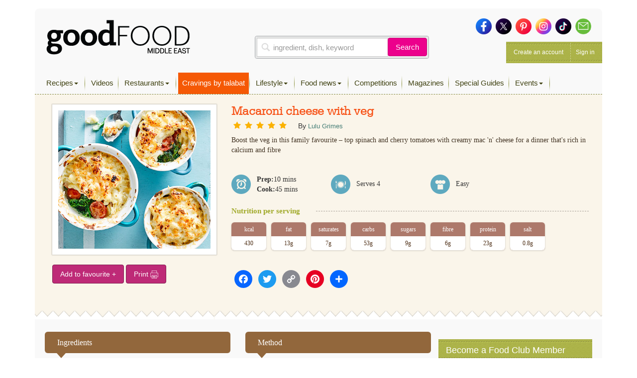

--- FILE ---
content_type: text/html; charset=utf-8
request_url: https://www.google.com/recaptcha/api2/aframe
body_size: 268
content:
<!DOCTYPE HTML><html><head><meta http-equiv="content-type" content="text/html; charset=UTF-8"></head><body><script nonce="rRh0oka4B1C897DdnP2N1Q">/** Anti-fraud and anti-abuse applications only. See google.com/recaptcha */ try{var clients={'sodar':'https://pagead2.googlesyndication.com/pagead/sodar?'};window.addEventListener("message",function(a){try{if(a.source===window.parent){var b=JSON.parse(a.data);var c=clients[b['id']];if(c){var d=document.createElement('img');d.src=c+b['params']+'&rc='+(localStorage.getItem("rc::a")?sessionStorage.getItem("rc::b"):"");window.document.body.appendChild(d);sessionStorage.setItem("rc::e",parseInt(sessionStorage.getItem("rc::e")||0)+1);localStorage.setItem("rc::h",'1769330337784');}}}catch(b){}});window.parent.postMessage("_grecaptcha_ready", "*");}catch(b){}</script></body></html>